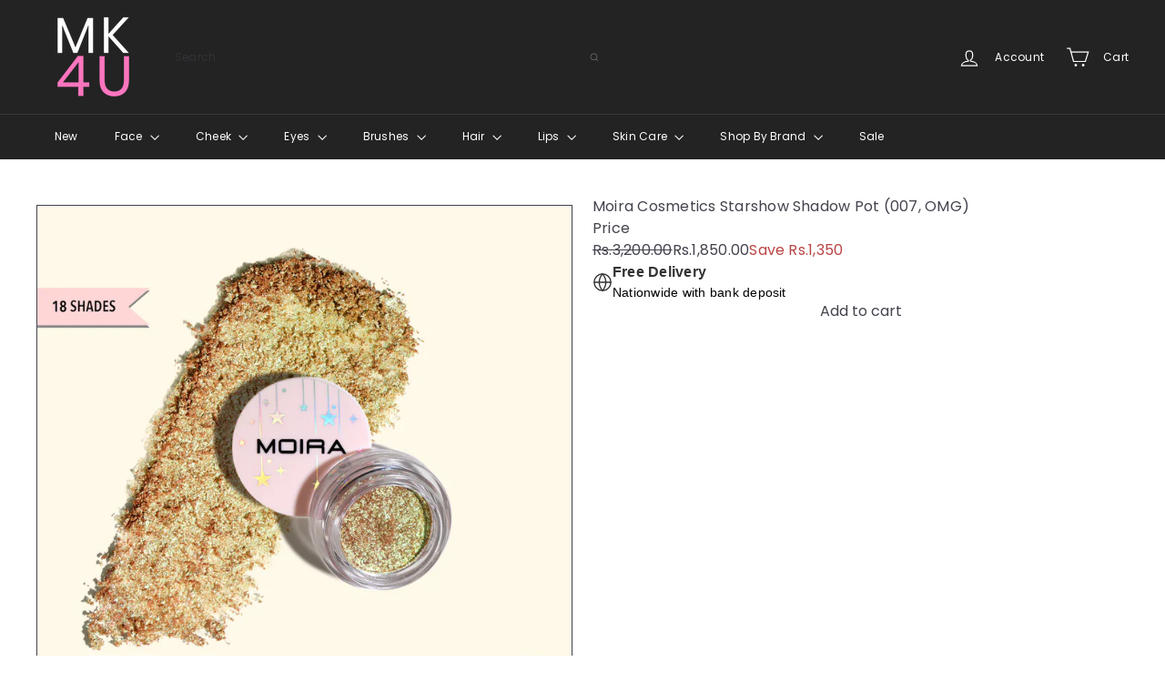

--- FILE ---
content_type: text/javascript
request_url: https://makeup4uonline.com/cdn/shop/t/12/assets/element.marquee.js?v=146838365732890290641767795727
body_size: 116
content:
import{debounce}from"util.misc";class ElementMarquee extends HTMLElement{constructor(){super(),this.resizeObserver=null,this.hasResizedOnce=!1,this.lastWidth=0,this.elements={}}connectedCallback(){this.elements.content=this.querySelector(".element-marquee__content"),this.elements.wrapper=this.querySelector(".element-marquee__wrapper"),!(!this.elements.content||!this.elements.content.firstElementChild?.children?.length)&&(this.setupContent(),this.setSpeed(),this.setupHover(),this.setupResizeObserver(),this.setAttribute("data-loaded",""))}disconnectedCallback(){this.cleanupResizeObserver()}setupContent(){const copies=this.calculateNumberOfCopies();[...this.elements.content.children].slice(1).forEach(container=>container.remove());const originalContainer=this.elements.content.firstElementChild;for(let i=1;i<copies;i++){const clone=originalContainer.cloneNode(!0);this.elements.content.appendChild(clone)}this.duplicateContent()}calculateNumberOfCopies(){const containerWidth=this.offsetWidth,itemsContainer=this.elements.content.firstElementChild,itemWidth=itemsContainer instanceof HTMLElement?itemsContainer.offsetWidth:1;return itemWidth===0?1:Math.ceil(containerWidth/itemWidth)+1}duplicateContent(){if(!this.elements.wrapper||!this.elements.content)return;const existingClone=this.elements.wrapper.querySelector('.element-marquee__content[aria-hidden="true"]');existingClone&&existingClone.remove();const clone=this.elements.content.cloneNode(!0);clone.setAttribute("aria-hidden","true"),this.elements.wrapper.appendChild(clone)}setSpeed(){const pixelsPerSecond=50*((parseInt(this.getAttribute("data-speed"))||5)/5),duration=this.offsetWidth/pixelsPerSecond;this.style.setProperty("--marquee-speed",`${duration}s`)}setupHover(){const smoothTransition=targetRate=>{const animation=this.elements.wrapper?.getAnimations()[0];if(!animation)return;const start=animation.playbackRate,duration=300,startTime=performance.now(),animate=time=>{const progress=Math.min((time-startTime)/duration,1),rate=start+(targetRate-start)*progress;animation.updatePlaybackRate(rate),progress<1&&requestAnimationFrame(animate)};requestAnimationFrame(animate)};this.addEventListener("pointerenter",()=>smoothTransition(0)),this.addEventListener("pointerleave",()=>smoothTransition(1))}setupResizeObserver(){this.lastWidth=this.offsetWidth,this.resizeObserver=new ResizeObserver(debounce(250,()=>this.handleResize())),this.resizeObserver.observe(this)}cleanupResizeObserver(){this.resizeObserver&&(this.resizeObserver.disconnect(),this.resizeObserver=null)}handleResize(){if(!this.hasResizedOnce){this.hasResizedOnce=!0;return}const currentWidth=this.offsetWidth;Math.abs(currentWidth-this.lastWidth)/this.lastWidth>.2&&(this.setupContent(),this.setSpeed(),this.lastWidth=currentWidth)}}customElements.define("element-marquee",ElementMarquee);
//# sourceMappingURL=/cdn/shop/t/12/assets/element.marquee.js.map?v=146838365732890290641767795727


--- FILE ---
content_type: text/javascript
request_url: https://makeup4uonline.com/cdn/shop/t/12/assets/section.main-login.js?v=141583384861984065451767795792
body_size: -266
content:
class SectionMainLogin extends HTMLElement{connectedCallback(){this.checkUrlHash(),this.initEventListeners(),this.resetPasswordSuccess()}initEventListeners(){const recoverForm=document.getElementById("RecoverPassword");recoverForm&&recoverForm.addEventListener("click",event=>{event.preventDefault(),this.toggleRecoverPasswordForm()});const hideRecoverPassword=document.getElementById("HideRecoverPasswordLink");hideRecoverPassword&&hideRecoverPassword.addEventListener("click",event=>{event.preventDefault(),this.toggleRecoverPasswordForm()})}checkUrlHash(){window.location.hash==="#recover"&&this.toggleRecoverPasswordForm()}toggleRecoverPasswordForm(){const passwordForm=document.getElementById("RecoverPasswordForm").classList.toggle("hide"),loginForm=document.getElementById("CustomerLoginForm").classList.toggle("hide")}resetPasswordSuccess(){document.querySelector(".reset-password-success")&&document.getElementById("ResetSuccess").classList.remove("hide")}}customElements.define("section-main-login",SectionMainLogin);
//# sourceMappingURL=/cdn/shop/t/12/assets/section.main-login.js.map?v=141583384861984065451767795792


--- FILE ---
content_type: text/javascript
request_url: https://makeup4uonline.com/cdn/shop/t/12/assets/element.map.js?v=104976426947850234061767795727
body_size: 156
content:
import{loadScript,loadCSS}from"util.resource-loader";const MAPBOX_VERSION="2.15.0",MAPBOX_BASE_URL=`https://api.mapbox.com/mapbox-gl-js/v${MAPBOX_VERSION}`,DEFAULT_ZOOM=9;class MapboxMap extends HTMLElement{static#mapboxPromise=null;#map=null;constructor(){super(),this.attachShadow({mode:"open"})}async connectedCallback(){this.render(),this.initializeMap().catch(error=>{console.error("Error initializing Mapbox map:",error),this.renderFallback()})}disconnectedCallback(){this.#map&&(this.#map.remove(),this.#map=null)}async initializeMap(){await MapboxMap.loadMapboxResources(),await this.createMap()}static async loadMapboxResources(){MapboxMap.#mapboxPromise||(MapboxMap.#mapboxPromise=Promise.all([loadScript(`${MAPBOX_BASE_URL}/mapbox-gl.js`,"mapboxgl"),loadCSS(`${MAPBOX_BASE_URL}/mapbox-gl.css`)])),await MapboxMap.#mapboxPromise}render(){this.shadowRoot.innerHTML=`
      <style>
        :host { display: block; width: 100%; height: 100%; }
        #map { position: absolute; width: 100%; height: 100%; }
      </style>
      <div id="map"></div>
    `}async createMap(){const{accessToken,address,zoom}=this;if(!accessToken||accessToken.trim()==="")throw new Error("Mapbox access token is required");mapboxgl.accessToken=accessToken;const geocodingUrl=`https://api.mapbox.com/geocoding/v5/mapbox.places/${encodeURIComponent(address)}.json?access_token=${accessToken}`,response=await fetch(geocodingUrl);if(!response.ok)throw new Error(`Geocoding request failed: ${response.status}`);const data=await response.json();if(!data.features||data.features.length===0)throw new Error("Unable to geocode the address");const[longitude,latitude]=data.features[0].center;return new Promise((resolve,reject)=>{this.#map=new mapboxgl.Map({container:this.shadowRoot.getElementById("map"),style:this.styleUrl||"mapbox://styles/mapbox/streets-v12",center:[longitude,latitude],zoom,interactive:!1,attributionControl:!1}),this.#map.on("load",resolve),this.#map.on("error",e=>{console.error("Mapbox GL JS error:",e),reject(new Error("Failed to initialize Mapbox map"))})})}renderFallback(){this.shadowRoot.innerHTML=`
      <style>
        .fallback { background-color: color-mix(in srgb, currentColor 10%, transparent); position: absolute; inset: 0; display: grid; place-items: center; text-align: center; color: currentColor; }
        .fallback a { color: currentColor; text-decoration: underline; }
      </style>
      <div class="fallback">
        <a href="https://www.google.com/maps/place/${encodeURIComponent(this.address)}" target="_blank" rel="noopener" aria-label="View map for ${this.address}">View map</a>
      </div>
    `}get accessToken(){return this.getAttribute("access-token")}get styleUrl(){return this.getAttribute("style-url")}get address(){return this.getAttribute("address")}get zoom(){return parseInt(this.getAttribute("zoom")||DEFAULT_ZOOM.toString(),10)}}customElements.define("mapbox-map",MapboxMap);
//# sourceMappingURL=/cdn/shop/t/12/assets/element.map.js.map?v=104976426947850234061767795727
